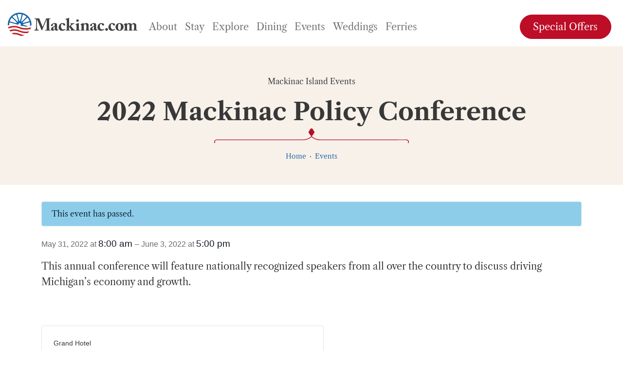

--- FILE ---
content_type: text/html; charset=UTF-8
request_url: https://mackinac.com/event/2022-mackinac-policy-conference/
body_size: 15753
content:
<!DOCTYPE html>
<html lang="en-US">
<head>
	<meta charset="UTF-8">
	<meta http-equiv="X-UA-Compatible" content="IE=edge">
	<meta name="viewport" content="width=device-width, initial-scale=1, shrink-to-fit=no">

	<!--[if lt IE 9]>
	<script src="https://oss.maxcdn.com/html5shiv/3.7.2/html5shiv.min.js"></script>
	<script src="https://oss.maxcdn.com/respond/1.4.2/respond.min.js"></script>
	<![endif]-->

	<link rel='stylesheet' id='tribe-events-views-v2-bootstrap-datepicker-styles-css' href='https://mackinac.com/wp-content/plugins/the-events-calendar/vendor/bootstrap-datepicker/css/bootstrap-datepicker.standalone.min.css?ver=6.15.0.1' type='text/css' media='all' />
<link rel='stylesheet' id='tec-variables-skeleton-css' href='https://mackinac.com/wp-content/plugins/the-events-calendar/common/build/css/variables-skeleton.css?ver=6.9.0.1' type='text/css' media='all' />
<link rel='stylesheet' id='tribe-common-skeleton-style-css' href='https://mackinac.com/wp-content/plugins/the-events-calendar/common/build/css/common-skeleton.css?ver=6.9.0.1' type='text/css' media='all' />
<link rel='stylesheet' id='tribe-tooltipster-css-css' href='https://mackinac.com/wp-content/plugins/the-events-calendar/common/vendor/tooltipster/tooltipster.bundle.min.css?ver=6.9.0.1' type='text/css' media='all' />
<link rel='stylesheet' id='tribe-events-views-v2-skeleton-css' href='https://mackinac.com/wp-content/plugins/the-events-calendar/build/css/views-skeleton.css?ver=6.15.0.1' type='text/css' media='all' />
<meta name='robots' content='index, follow, max-image-preview:large, max-snippet:-1, max-video-preview:-1' />
	<style>img:is([sizes="auto" i], [sizes^="auto," i]) { contain-intrinsic-size: 3000px 1500px }</style>
	
	<!-- This site is optimized with the Yoast SEO plugin v25.7 - https://yoast.com/wordpress/plugins/seo/ -->
	<title>2022 Mackinac Policy Conference &#183; Mackinac.com</title>
	<link rel="canonical" href="https://mackinac.com/event/2022-mackinac-policy-conference/" />
	<meta property="og:locale" content="en_US" />
	<meta property="og:type" content="article" />
	<meta property="og:title" content="2022 Mackinac Policy Conference &#183; Mackinac.com" />
	<meta property="og:description" content="This annual conference will feature nationally recognized speakers from all over the country to discuss driving Michigan&#8217;s economy and growth." />
	<meta property="og:url" content="https://mackinac.com/event/2022-mackinac-policy-conference/" />
	<meta property="og:site_name" content="Mackinac.com" />
	<meta property="article:publisher" content="https://www.facebook.com/ExploreMackinac" />
	<meta property="article:modified_time" content="2022-04-26T19:11:30+00:00" />
	<meta property="og:image" content="https://mackinac.com/wp-content/uploads/2020/07/Mackinac_FB_1200x628.jpg" />
	<meta property="og:image:width" content="1200" />
	<meta property="og:image:height" content="628" />
	<meta property="og:image:type" content="image/jpeg" />
	<meta name="twitter:card" content="summary_large_image" />
	<meta name="twitter:label1" content="Est. reading time" />
	<meta name="twitter:data1" content="1 minute" />
	<script type="application/ld+json" class="yoast-schema-graph">{"@context":"https://schema.org","@graph":[{"@type":"WebPage","@id":"https://mackinac.com/event/2022-mackinac-policy-conference/","url":"https://mackinac.com/event/2022-mackinac-policy-conference/","name":"2022 Mackinac Policy Conference &#183; Mackinac.com","isPartOf":{"@id":"https://mackinac.com/#website"},"datePublished":"2022-04-14T13:36:19+00:00","dateModified":"2022-04-26T19:11:30+00:00","breadcrumb":{"@id":"https://mackinac.com/event/2022-mackinac-policy-conference/#breadcrumb"},"inLanguage":"en-US","potentialAction":[{"@type":"ReadAction","target":["https://mackinac.com/event/2022-mackinac-policy-conference/"]}]},{"@type":"BreadcrumbList","@id":"https://mackinac.com/event/2022-mackinac-policy-conference/#breadcrumb","itemListElement":[{"@type":"ListItem","position":1,"name":"Home","item":"https://mackinac.com/"},{"@type":"ListItem","position":2,"name":"Events","item":"https://mackinac.com/events/"},{"@type":"ListItem","position":3,"name":"2022 Mackinac Policy Conference"}]},{"@type":"WebSite","@id":"https://mackinac.com/#website","url":"https://mackinac.com/","name":"Mackinac.com","description":"Something for everyone","publisher":{"@id":"https://mackinac.com/#organization"},"potentialAction":[{"@type":"SearchAction","target":{"@type":"EntryPoint","urlTemplate":"https://mackinac.com/?s={search_term_string}"},"query-input":{"@type":"PropertyValueSpecification","valueRequired":true,"valueName":"search_term_string"}}],"inLanguage":"en-US"},{"@type":"Organization","@id":"https://mackinac.com/#organization","name":"Mackinac.com","url":"https://mackinac.com/","logo":{"@type":"ImageObject","inLanguage":"en-US","@id":"https://mackinac.com/#/schema/logo/image/","url":"https://mackinac.com/wp-content/uploads/2020/07/Mackinac_FB_1200x628.jpg","contentUrl":"https://mackinac.com/wp-content/uploads/2020/07/Mackinac_FB_1200x628.jpg","width":1200,"height":628,"caption":"Mackinac.com"},"image":{"@id":"https://mackinac.com/#/schema/logo/image/"},"sameAs":["https://www.facebook.com/ExploreMackinac","http://pinterest.com/ExploreMackinac"]},{"@type":"Event","name":"2022 Mackinac Policy Conference","description":"This annual conference will feature nationally recognized speakers from all over the country to discuss driving Michigan&#8217;s economy and growth.","url":"https://mackinac.com/event/2022-mackinac-policy-conference/","eventAttendanceMode":"https://schema.org/OfflineEventAttendanceMode","eventStatus":"https://schema.org/EventScheduled","startDate":"2022-05-31T08:00:00-04:00","endDate":"2022-06-03T17:00:00-04:00","location":{"@type":"Place","name":"Grand Hotel","description":"","url":"","address":{"@type":"PostalAddress","streetAddress":"286 Grand Ave","addressLocality":"Mackinac Island","addressRegion":"Michigan","postalCode":"49757","addressCountry":"United States"},"telephone":"19068473331","sameAs":"https://www.grandhotel.com"},"@id":"https://mackinac.com/event/2022-mackinac-policy-conference/#event","mainEntityOfPage":{"@id":"https://mackinac.com/event/2022-mackinac-policy-conference/"}}]}</script>
	<!-- / Yoast SEO plugin. -->


<link rel='dns-prefetch' href='//cdnjs.cloudflare.com' />
<link rel="alternate" type="application/rss+xml" title="Mackinac.com &raquo; Feed" href="https://mackinac.com/feed/" />
<link rel="alternate" type="application/rss+xml" title="Mackinac.com &raquo; Comments Feed" href="https://mackinac.com/comments/feed/" />
<link rel="alternate" type="text/calendar" title="Mackinac.com &raquo; iCal Feed" href="https://mackinac.com/events/?ical=1" />
<link rel="alternate" type="application/rss+xml" title="Mackinac.com &raquo; 2022 Mackinac Policy Conference Comments Feed" href="https://mackinac.com/event/2022-mackinac-policy-conference/feed/" />
<link rel='stylesheet' id='tribe-events-block-event-datetime-css' href='https://mackinac.com/wp-content/plugins/the-events-calendar/build/event-datetime/frontend.css?ver=6.15.0.1' type='text/css' media='all' />
<link rel='stylesheet' id='tribe-events-block-event-venue-css' href='https://mackinac.com/wp-content/plugins/the-events-calendar/build/event-venue/frontend.css?ver=6.15.0.1' type='text/css' media='all' />
<link rel='stylesheet' id='tribe-events-block-event-organizer-css' href='https://mackinac.com/wp-content/plugins/the-events-calendar/build/event-organizer/frontend.css?ver=6.15.0.1' type='text/css' media='all' />
<link rel='stylesheet' id='tribe-events-block-event-links-css' href='https://mackinac.com/wp-content/plugins/the-events-calendar/build/event-links/frontend.css?ver=6.15.0.1' type='text/css' media='all' />
<link rel='stylesheet' id='tribe-events-block-event-price-css' href='https://mackinac.com/wp-content/plugins/the-events-calendar/build/event-price/frontend.css?ver=6.15.0.1' type='text/css' media='all' />
<link rel='stylesheet' id='tribe-events-block-event-website-css' href='https://mackinac.com/wp-content/plugins/the-events-calendar/build/event-website/frontend.css?ver=6.15.0.1' type='text/css' media='all' />
<link rel='stylesheet' id='tribe-events-custom-jquery-styles-css' href='https://mackinac.com/wp-content/plugins/the-events-calendar/vendor/jquery/smoothness/jquery-ui-1.8.23.custom.css?ver=6.15.0.1' type='text/css' media='all' />
<link rel='stylesheet' id='tribe-events-bootstrap-datepicker-css-css' href='https://mackinac.com/wp-content/plugins/the-events-calendar/vendor/bootstrap-datepicker/css/bootstrap-datepicker.standalone.min.css?ver=6.15.0.1' type='text/css' media='all' />
<link rel='stylesheet' id='tribe-events-calendar-style-css' href='https://mackinac.com/wp-content/plugins/the-events-calendar/build/css/tribe-events-skeleton.css?ver=6.15.0.1' type='text/css' media='all' />
<link rel='stylesheet' id='wp-block-library-css' href='https://mackinac.com/wp-includes/css/dist/block-library/style.min.css?ver=f0a8726cf4aa984ee05045d442c6fb46' type='text/css' media='all' />
<link rel='stylesheet' id='tec-variables-full-css' href='https://mackinac.com/wp-content/plugins/the-events-calendar/common/build/css/variables-full.css?ver=6.9.0.1' type='text/css' media='all' />
<link rel='stylesheet' id='tribe-events-v2-single-blocks-css' href='https://mackinac.com/wp-content/plugins/the-events-calendar/build/css/tribe-events-single-blocks.css?ver=6.15.0.1' type='text/css' media='all' />
<style id='classic-theme-styles-inline-css' type='text/css'>
/*! This file is auto-generated */
.wp-block-button__link{color:#fff;background-color:#32373c;border-radius:9999px;box-shadow:none;text-decoration:none;padding:calc(.667em + 2px) calc(1.333em + 2px);font-size:1.125em}.wp-block-file__button{background:#32373c;color:#fff;text-decoration:none}
</style>
<style id='global-styles-inline-css' type='text/css'>
:root{--wp--preset--aspect-ratio--square: 1;--wp--preset--aspect-ratio--4-3: 4/3;--wp--preset--aspect-ratio--3-4: 3/4;--wp--preset--aspect-ratio--3-2: 3/2;--wp--preset--aspect-ratio--2-3: 2/3;--wp--preset--aspect-ratio--16-9: 16/9;--wp--preset--aspect-ratio--9-16: 9/16;--wp--preset--color--black: #000000;--wp--preset--color--cyan-bluish-gray: #abb8c3;--wp--preset--color--white: #ffffff;--wp--preset--color--pale-pink: #f78da7;--wp--preset--color--vivid-red: #cf2e2e;--wp--preset--color--luminous-vivid-orange: #ff6900;--wp--preset--color--luminous-vivid-amber: #fcb900;--wp--preset--color--light-green-cyan: #7bdcb5;--wp--preset--color--vivid-green-cyan: #00d084;--wp--preset--color--pale-cyan-blue: #8ed1fc;--wp--preset--color--vivid-cyan-blue: #0693e3;--wp--preset--color--vivid-purple: #9b51e0;--wp--preset--gradient--vivid-cyan-blue-to-vivid-purple: linear-gradient(135deg,rgba(6,147,227,1) 0%,rgb(155,81,224) 100%);--wp--preset--gradient--light-green-cyan-to-vivid-green-cyan: linear-gradient(135deg,rgb(122,220,180) 0%,rgb(0,208,130) 100%);--wp--preset--gradient--luminous-vivid-amber-to-luminous-vivid-orange: linear-gradient(135deg,rgba(252,185,0,1) 0%,rgba(255,105,0,1) 100%);--wp--preset--gradient--luminous-vivid-orange-to-vivid-red: linear-gradient(135deg,rgba(255,105,0,1) 0%,rgb(207,46,46) 100%);--wp--preset--gradient--very-light-gray-to-cyan-bluish-gray: linear-gradient(135deg,rgb(238,238,238) 0%,rgb(169,184,195) 100%);--wp--preset--gradient--cool-to-warm-spectrum: linear-gradient(135deg,rgb(74,234,220) 0%,rgb(151,120,209) 20%,rgb(207,42,186) 40%,rgb(238,44,130) 60%,rgb(251,105,98) 80%,rgb(254,248,76) 100%);--wp--preset--gradient--blush-light-purple: linear-gradient(135deg,rgb(255,206,236) 0%,rgb(152,150,240) 100%);--wp--preset--gradient--blush-bordeaux: linear-gradient(135deg,rgb(254,205,165) 0%,rgb(254,45,45) 50%,rgb(107,0,62) 100%);--wp--preset--gradient--luminous-dusk: linear-gradient(135deg,rgb(255,203,112) 0%,rgb(199,81,192) 50%,rgb(65,88,208) 100%);--wp--preset--gradient--pale-ocean: linear-gradient(135deg,rgb(255,245,203) 0%,rgb(182,227,212) 50%,rgb(51,167,181) 100%);--wp--preset--gradient--electric-grass: linear-gradient(135deg,rgb(202,248,128) 0%,rgb(113,206,126) 100%);--wp--preset--gradient--midnight: linear-gradient(135deg,rgb(2,3,129) 0%,rgb(40,116,252) 100%);--wp--preset--font-size--small: 13px;--wp--preset--font-size--medium: 20px;--wp--preset--font-size--large: 36px;--wp--preset--font-size--x-large: 42px;--wp--preset--spacing--20: 0.44rem;--wp--preset--spacing--30: 0.67rem;--wp--preset--spacing--40: 1rem;--wp--preset--spacing--50: 1.5rem;--wp--preset--spacing--60: 2.25rem;--wp--preset--spacing--70: 3.38rem;--wp--preset--spacing--80: 5.06rem;--wp--preset--shadow--natural: 6px 6px 9px rgba(0, 0, 0, 0.2);--wp--preset--shadow--deep: 12px 12px 50px rgba(0, 0, 0, 0.4);--wp--preset--shadow--sharp: 6px 6px 0px rgba(0, 0, 0, 0.2);--wp--preset--shadow--outlined: 6px 6px 0px -3px rgba(255, 255, 255, 1), 6px 6px rgba(0, 0, 0, 1);--wp--preset--shadow--crisp: 6px 6px 0px rgba(0, 0, 0, 1);}:where(.is-layout-flex){gap: 0.5em;}:where(.is-layout-grid){gap: 0.5em;}body .is-layout-flex{display: flex;}.is-layout-flex{flex-wrap: wrap;align-items: center;}.is-layout-flex > :is(*, div){margin: 0;}body .is-layout-grid{display: grid;}.is-layout-grid > :is(*, div){margin: 0;}:where(.wp-block-columns.is-layout-flex){gap: 2em;}:where(.wp-block-columns.is-layout-grid){gap: 2em;}:where(.wp-block-post-template.is-layout-flex){gap: 1.25em;}:where(.wp-block-post-template.is-layout-grid){gap: 1.25em;}.has-black-color{color: var(--wp--preset--color--black) !important;}.has-cyan-bluish-gray-color{color: var(--wp--preset--color--cyan-bluish-gray) !important;}.has-white-color{color: var(--wp--preset--color--white) !important;}.has-pale-pink-color{color: var(--wp--preset--color--pale-pink) !important;}.has-vivid-red-color{color: var(--wp--preset--color--vivid-red) !important;}.has-luminous-vivid-orange-color{color: var(--wp--preset--color--luminous-vivid-orange) !important;}.has-luminous-vivid-amber-color{color: var(--wp--preset--color--luminous-vivid-amber) !important;}.has-light-green-cyan-color{color: var(--wp--preset--color--light-green-cyan) !important;}.has-vivid-green-cyan-color{color: var(--wp--preset--color--vivid-green-cyan) !important;}.has-pale-cyan-blue-color{color: var(--wp--preset--color--pale-cyan-blue) !important;}.has-vivid-cyan-blue-color{color: var(--wp--preset--color--vivid-cyan-blue) !important;}.has-vivid-purple-color{color: var(--wp--preset--color--vivid-purple) !important;}.has-black-background-color{background-color: var(--wp--preset--color--black) !important;}.has-cyan-bluish-gray-background-color{background-color: var(--wp--preset--color--cyan-bluish-gray) !important;}.has-white-background-color{background-color: var(--wp--preset--color--white) !important;}.has-pale-pink-background-color{background-color: var(--wp--preset--color--pale-pink) !important;}.has-vivid-red-background-color{background-color: var(--wp--preset--color--vivid-red) !important;}.has-luminous-vivid-orange-background-color{background-color: var(--wp--preset--color--luminous-vivid-orange) !important;}.has-luminous-vivid-amber-background-color{background-color: var(--wp--preset--color--luminous-vivid-amber) !important;}.has-light-green-cyan-background-color{background-color: var(--wp--preset--color--light-green-cyan) !important;}.has-vivid-green-cyan-background-color{background-color: var(--wp--preset--color--vivid-green-cyan) !important;}.has-pale-cyan-blue-background-color{background-color: var(--wp--preset--color--pale-cyan-blue) !important;}.has-vivid-cyan-blue-background-color{background-color: var(--wp--preset--color--vivid-cyan-blue) !important;}.has-vivid-purple-background-color{background-color: var(--wp--preset--color--vivid-purple) !important;}.has-black-border-color{border-color: var(--wp--preset--color--black) !important;}.has-cyan-bluish-gray-border-color{border-color: var(--wp--preset--color--cyan-bluish-gray) !important;}.has-white-border-color{border-color: var(--wp--preset--color--white) !important;}.has-pale-pink-border-color{border-color: var(--wp--preset--color--pale-pink) !important;}.has-vivid-red-border-color{border-color: var(--wp--preset--color--vivid-red) !important;}.has-luminous-vivid-orange-border-color{border-color: var(--wp--preset--color--luminous-vivid-orange) !important;}.has-luminous-vivid-amber-border-color{border-color: var(--wp--preset--color--luminous-vivid-amber) !important;}.has-light-green-cyan-border-color{border-color: var(--wp--preset--color--light-green-cyan) !important;}.has-vivid-green-cyan-border-color{border-color: var(--wp--preset--color--vivid-green-cyan) !important;}.has-pale-cyan-blue-border-color{border-color: var(--wp--preset--color--pale-cyan-blue) !important;}.has-vivid-cyan-blue-border-color{border-color: var(--wp--preset--color--vivid-cyan-blue) !important;}.has-vivid-purple-border-color{border-color: var(--wp--preset--color--vivid-purple) !important;}.has-vivid-cyan-blue-to-vivid-purple-gradient-background{background: var(--wp--preset--gradient--vivid-cyan-blue-to-vivid-purple) !important;}.has-light-green-cyan-to-vivid-green-cyan-gradient-background{background: var(--wp--preset--gradient--light-green-cyan-to-vivid-green-cyan) !important;}.has-luminous-vivid-amber-to-luminous-vivid-orange-gradient-background{background: var(--wp--preset--gradient--luminous-vivid-amber-to-luminous-vivid-orange) !important;}.has-luminous-vivid-orange-to-vivid-red-gradient-background{background: var(--wp--preset--gradient--luminous-vivid-orange-to-vivid-red) !important;}.has-very-light-gray-to-cyan-bluish-gray-gradient-background{background: var(--wp--preset--gradient--very-light-gray-to-cyan-bluish-gray) !important;}.has-cool-to-warm-spectrum-gradient-background{background: var(--wp--preset--gradient--cool-to-warm-spectrum) !important;}.has-blush-light-purple-gradient-background{background: var(--wp--preset--gradient--blush-light-purple) !important;}.has-blush-bordeaux-gradient-background{background: var(--wp--preset--gradient--blush-bordeaux) !important;}.has-luminous-dusk-gradient-background{background: var(--wp--preset--gradient--luminous-dusk) !important;}.has-pale-ocean-gradient-background{background: var(--wp--preset--gradient--pale-ocean) !important;}.has-electric-grass-gradient-background{background: var(--wp--preset--gradient--electric-grass) !important;}.has-midnight-gradient-background{background: var(--wp--preset--gradient--midnight) !important;}.has-small-font-size{font-size: var(--wp--preset--font-size--small) !important;}.has-medium-font-size{font-size: var(--wp--preset--font-size--medium) !important;}.has-large-font-size{font-size: var(--wp--preset--font-size--large) !important;}.has-x-large-font-size{font-size: var(--wp--preset--font-size--x-large) !important;}
:where(.wp-block-post-template.is-layout-flex){gap: 1.25em;}:where(.wp-block-post-template.is-layout-grid){gap: 1.25em;}
:where(.wp-block-columns.is-layout-flex){gap: 2em;}:where(.wp-block-columns.is-layout-grid){gap: 2em;}
:root :where(.wp-block-pullquote){font-size: 1.5em;line-height: 1.6;}
</style>
<link rel='stylesheet' id='doh-tribe-events-css' href='https://mackinac.com/wp-content/themes/mackinac/assets/css/tribe-events.min.css?ver=1.1.0' type='text/css' media='all' />
<link rel='stylesheet' id='doh-style-css' href='https://mackinac.com/wp-content/themes/mackinac/assets/css/app.min.css?ver=1.1.0' type='text/css' media='all' />
<link rel='stylesheet' id='doh-fontawesome-css' href='//cdnjs.cloudflare.com/ajax/libs/font-awesome/5.13.1/css/all.min.css?ver=f0a8726cf4aa984ee05045d442c6fb46' type='text/css' media='all' />
<link rel='stylesheet' id='doh-fonts-css' href='https://mackinac.com/wp-content/fonts/f6716bac8120eb27a96af00f60cc7857.css?ver=1.1.0' type='text/css' media='all' />
<script type="text/javascript" src="https://mackinac.com/wp-includes/js/jquery/jquery.min.js?ver=3.7.1" id="jquery-core-js"></script>
<script type="text/javascript" src="https://mackinac.com/wp-includes/js/jquery/jquery-migrate.min.js?ver=3.4.1" id="jquery-migrate-js"></script>
<script type="text/javascript" id="jquery-js-after">
/* <![CDATA[ */
$ = jQuery.noConflict(false);
/* ]]> */
</script>
<script type="text/javascript" src="https://mackinac.com/wp-content/plugins/the-events-calendar/common/build/js/tribe-common.js?ver=9c44e11f3503a33e9540" id="tribe-common-js"></script>
<script type="text/javascript" src="https://mackinac.com/wp-content/plugins/the-events-calendar/build/js/views/breakpoints.js?ver=4208de2df2852e0b91ec" id="tribe-events-views-v2-breakpoints-js"></script>
<link rel="https://api.w.org/" href="https://mackinac.com/wp-json/" /><link rel="alternate" title="JSON" type="application/json" href="https://mackinac.com/wp-json/wp/v2/tribe_events/3133" /><link rel="EditURI" type="application/rsd+xml" title="RSD" href="https://mackinac.com/xmlrpc.php?rsd" />

<link rel='shortlink' href='https://mackinac.com/?p=3133' />
<link rel="alternate" title="oEmbed (JSON)" type="application/json+oembed" href="https://mackinac.com/wp-json/oembed/1.0/embed?url=https%3A%2F%2Fmackinac.com%2Fevent%2F2022-mackinac-policy-conference%2F" />
<link rel="alternate" title="oEmbed (XML)" type="text/xml+oembed" href="https://mackinac.com/wp-json/oembed/1.0/embed?url=https%3A%2F%2Fmackinac.com%2Fevent%2F2022-mackinac-policy-conference%2F&#038;format=xml" />
<meta name="tec-api-version" content="v1"><meta name="tec-api-origin" content="https://mackinac.com"><link rel="alternate" href="https://mackinac.com/wp-json/tribe/events/v1/events/3133" />		<script>
		(function(i,s,o,g,r,a,m){i['GoogleAnalyticsObject']=r;i[r]=i[r]||function(){
		(i[r].q=i[r].q||[]).push(arguments)},i[r].l=1*new Date();a=s.createElement(o),
		m=s.getElementsByTagName(o)[0];a.async=1;a.src=g;m.parentNode.insertBefore(a,m)
		})(window,document,'script','https://www.google-analytics.com/analytics.js','ga');

		ga('create', 'UA-37226518-1', 'auto');
		ga('send', 'pageview');
		</script>
		<link rel="icon" href="https://mackinac.com/wp-content/uploads/2020/07/cropped-mackinac-icon-32x32.png" sizes="32x32" />
<link rel="icon" href="https://mackinac.com/wp-content/uploads/2020/07/cropped-mackinac-icon-192x192.png" sizes="192x192" />
<link rel="apple-touch-icon" href="https://mackinac.com/wp-content/uploads/2020/07/cropped-mackinac-icon-180x180.png" />
<meta name="msapplication-TileImage" content="https://mackinac.com/wp-content/uploads/2020/07/cropped-mackinac-icon-270x270.png" />
<script async src="https://securepubads.g.doubleclick.net/tag/js/gpt.js"></script>
<script>
  window.googletag = window.googletag || {cmd: []};
  googletag.cmd.push(function() {
    var mapping = googletag.sizeMapping()
      .addSize([990, 200], [[970, 250], [728, 90]]) // Ad sizes for widths 990px and above
      .addSize([640, 200], [[728, 90], [300, 100]]) // Ad sizes for widths between 640px and 990px
      .addSize([0, 0], [[300, 50], [320, 50], [320, 100]]) // Ad sizes for widths up to 640px
      .build();
    
    var sidebarMapping = googletag.sizeMapping()
      .addSize([690, 200], [[300, 250], [300, 600]]) // Ad sizes for widths 990px and above
      .addSize([0, 0], [[300, 50], [320, 50], [320, 100]]) // Ad sizes for widths up to 640px
      .build();

    googletag.defineSlot('/5198809/MAC_Leaderboard', [970, 250], 'div-gpt-ad-1701205787401-0')
      .defineSizeMapping(mapping)
      .addService(googletag.pubads());
      
    // Sidebar
    googletag.defineSlot('/5198809/MAC_TallBlock', [300, 250], 'div-gpt-ad-1704216915187-0')
      .defineSizeMapping(sidebarMapping)
      .addService(googletag.pubads());
      
    // Sidebar (mobile)
    googletag.defineSlot('/5198809/MAC_TallBlock', [300, 250], 'div-gpt-ad-1704216915187-1')
      .defineSizeMapping(sidebarMapping)
      .addService(googletag.pubads());
    
    // After content
    googletag.defineSlot('/5198809/MAC_Leaderboard', [970, 250], 'div-gpt-ad-1701205787401-4')
      .defineSizeMapping(mapping)
      .addService(googletag.pubads());
    
    // Before footer
    googletag.defineSlot('/5198809/MAC_Leaderboard', [970, 250], 'div-gpt-ad-1701205787401-5')
      .defineSizeMapping(mapping)
      .addService(googletag.pubads());
    
    googletag.pubads().enableSingleRequest();
    googletag.enableServices();
  });
</script></head>

<body class="tribe_events-template-default single single-tribe_events postid-3133 fl-builder-lite-2-9-2-1 fl-no-js tribe-events-page-template tribe-no-js tribe-filter-live events-single tribe-events-style-skeleton">

	
	<a href="#content" class="skip-navigation a11y-skip" tabindex="0">Skip to content (Press enter)</a>

	<header class="pg-header wrap">

	
	<nav class="pg-navbar navbar navbar-expand-lg navbar-light">

		<a href="https://mackinac.com/" class="navbar-brand custom-logo-link" rel="home" itemprop="url"><svg xmlns="http://www.w3.org/2000/svg" viewBox="0 0 398.9 72.1"><defs/><path class="logo__text" fill="#414042" d="M90 48.2c.2 2 1 4.9 2.8 4.9h2.1c.3 0 .4.2.4.4v1.4c0 .2-.1.4-.5.4-.6 0-2-.2-5.9-.2-4.5 0-6.4.2-6.8.2s-.5-.1-.5-.5v-1.4c0-.2.1-.3.3-.3h2.2c1.7 0 2.3-2.4 2.5-4.1.5-3.8 1-16.3 1-17.2l-.1-8.1c0-2.4-.5-4-2.9-4h-1.7c-.3 0-.4-.2-.4-.4v-1.5c0-.2.1-.3.4-.3.5 0 2 .2 8.2.2 2.5 0 4.1-.2 4.8-.2.5 0 1 .1 1.3.9 3.4 9 7.2 17.8 10.2 25.8.6-1 4.6-10.9 4.9-11.6.2-.5 5.5-13.2 5.8-14.3.2-.6.8-.6 2.4-.6 8.3 0 10.1-.2 10.7-.2.3 0 .3.2.3.5v1.2c0 .3-.1.5-.4.5h-2.3c-1.2 0-1.4 1-1.4 2.1l.1 14.9c0 1.1.2 12.7.2 13.6 0 2 .5 2.9 1.2 2.9h2.5c.3 0 .4.2.4.4v1.3c0 .3-.1.5-.5.5-.6 0-1.6-.2-7.8-.2-5.4 0-7.5.2-8.2.2-.4 0-.4-.2-.4-.5v-1.3c0-.3.1-.4.4-.4h3c.9 0 1.4-.3 1.5-1.8.1-.6.2-10.3.2-14V21.2h-.3c-.5.9-6.5 15.3-7.4 17.5-1.1 2.4-5.8 14.2-6.1 14.7-.3.4-.6 1.2-1.3 1.2-.4 0-.7-.4-1-1-.2-.4-7.2-16.8-7.5-17.8-1-2.4-5.8-14.3-6.3-14.9-.2.7-.3 14.1-.3 14.8s-.2 7.8.2 12.5zm54.8-10c0-1.1-.1-2.3-.8-2.9-.5-.5-1.4-.6-2.2-.6-1 0-1.9.2-2.8.8-.8.5-.2 1.4-.2 3.1 0 1.8-1.3 3-3.4 3-1.2 0-2.3-.7-2.3-1.9s.4-2.8 1.5-3.7c2.2-2 5.9-3.9 10.2-3.9 3.4 0 4.3.5 5.4 1.5 1.2 1.1 1.5 2.6 1.5 4.5l.1 10.5c.1 2.8.2 3.6 1.2 3.6.7 0 1.3-.6 1.5-1 .2-.3.4-.4.5-.3l.7.4c.2.1.4.3.2.7-.5 1.1-2.1 3.6-5.4 3.6-2.1 0-4-.7-5-3.2h-.3c-1.3 1.2-2.4 2-4.6 2.8-1.1.4-2.3.5-3.8.5-1.9 0-3.5-2-3.5-4.9 0-2.3 1.1-4.8 4.6-6.5 4.1-2 5.5-2.5 6.8-3.5v-2.6h.1zm0 4.9c-2.6 1.5-4.8 2.3-4.8 5.9 0 2.4 1.1 3.4 2.3 3.5 1.4-.1 2.5-1.4 2.5-1.9v-7.5zm32.3-5.8c0 1.5-1.1 2.5-2.8 2.5-2.2 0-3.4-1.5-3.8-2.8-.6-1.9-1.6-2.5-3.1-2.5-1.4 0-3.5 2.1-3.5 5.4 0 3.3-.1 5.7 1.7 9 1.3 2.4 3.3 3.1 5.7 3.1s3.6-.5 5.3-1.7c.3-.2.4-.3.6-.1l.7.7c.2.2.1.4-.1.7-1 1.7-5.1 4.3-10 4.3-4 0-6.6-1.1-8.3-3.2-2.1-2.5-2.7-4.6-2.7-7.3 0-3.6 1.2-7.5 4-10.1 2.4-2.2 5-3.1 7.8-3.1 7-.1 8.5 3.4 8.5 5.1zm4.7-12.6c0-1.7-.2-3-2.9-3.8-.5-.2-.7-.4-.7-.5v-1c0-.2.2-.4.7-.5 2.8-.5 6.4-1.6 7.7-2.1a5 5 0 012.1-.7c.4 0 .5.3.5.9-.2 2.5-.2 10.3-.3 17.4l-.1 7.7c.6 0 1.1-.2 1.7-.8 2.2-2.1 4.7-4.9 4.7-5.7 0-.6-.7-1-1.2-1-.4 0-.4-.2-.4-.5V33c0-.3.1-.4.4-.4.3 0 2.2.2 5.7.2 3.2 0 4.5-.2 4.9-.2.2 0 .3.2.3.5v1.2c0 .3-.1.4-.3.4h-.6c-.6 0-1.7.3-3 .9-1.6.7-5.7 4.3-6.8 5.4 2 2.3 8.3 10.3 9.9 11.4.8.6 2.2.8 2.8.8.3 0 .4.1.4.5v1.1c0 .3-.1.5-.5.5s-1.9-.2-6.3-.2c-3.1 0-5.4.2-5.8.2-.3 0-.4-.2-.4-.6v-.8c0-.3.1-.4.3-.4h.4c.4 0 .5-.3.5-.6 0-.5-4.1-6.1-5.7-8.1-.4-.5-.8-.6-1.2-.6v7.9c0 1 .5 1.4 1 1.4h1c.4 0 .5.1.5.4V55c0 .3-.1.5-.4.5s-2.1-.2-5.5-.2c-3.7 0-5.6.2-5.9.2-.2 0-.3-.2-.3-.5v-1c0-.4.2-.5.5-.5h1c.7 0 1.2-.6 1.2-1.3V24.7h.1zM222 55.3c-.4 0-2.9-.2-7.5-.2-3.1 0-5.1.2-5.7.2-.3 0-.4-.1-.4-.5v-1.1c0-.3.2-.4.5-.4h2c.6 0 1-.2 1-1.1.1-1.6.1-3.2.1-4.7l-.1-7.4c0-1.5-.3-2.5-2.5-3.3-.6-.2-.6-.4-.6-.7v-.6c0-.2.1-.3.6-.4l7.9-2.5c.6-.2 1.1-.3 1.4-.3.4 0 .6.3.5.6-.1.9-.1 4.2-.1 8.9v5.5c0 2.1 0 4 .1 4.6.1 1 .4 1.4 1 1.4h1.9c.4 0 .5.2.5.5v1c-.1.3-.2.5-.6.5zm-7.3-27.2c-2.2.1-3.9-1.7-3.9-3.8 0-1.7 1.8-3.5 4.1-3.5 2.6 0 3.9 1.8 3.9 3.3.1 1.8-1.1 3.9-4.1 4zm19.5 6.9h.4c.6-.7 1.5-1.4 2.5-1.9 1.2-.6 2.3-1 4.1-1 2.1 0 4.1.2 5.5 1.5 2.2 2.1 2.4 3.4 2.4 6v5.7c0 1.8-.1 4.3-.2 6.1-.1 1.6.8 1.9 1.3 1.9h1.4c.5 0 .6.2.6.5v1c0 .4-.1.6-.4.6-.4 0-2-.2-6.3-.2-3.5 0-5.2.2-5.6.2-.3 0-.4-.2-.4-.6v-1c0-.4.2-.5.7-.5h.6c.4 0 .8-.3 1-1.2.2-1.4.3-3.1.3-5.5v-5.7c0-2-.2-3.4-1.3-4.4-1-.8-1.7-1-2.6-1-1 0-1.6.3-2.7 1.1-.6.5-1.1 1.9-1.1 4.1l-.1 10.9c0 1 .4 1.7.8 1.7h.7c.4 0 .5.2.5.5v1c0 .3-.1.5-.4.5-.4 0-1.8-.2-5.3-.2-3.8 0-5.5.2-5.8.2s-.4-.2-.4-.5v-1.1c0-.3.1-.5.5-.5h.8c.6 0 1.5-.2 1.5-1.1V40.4c0-1.6-.9-2.5-2.1-3.1l-.5-.2c-.3-.2-.4-.4-.4-.6V36c0-.3.2-.4.5-.5l6.8-3.1c.4-.2.8-.4 1.2-.4.3 0 .6.3.7.6l.8 2.4zm31.2 3.2c0-1.1-.1-2.3-.8-2.9-.5-.5-1.4-.6-2.2-.6-1 0-1.9.2-2.8.8-.8.5-.2 1.4-.2 3.1 0 1.8-1.3 3-3.4 3-1.2 0-2.3-.7-2.3-1.9s.4-2.8 1.5-3.7c2.2-2 5.9-3.9 10.2-3.9 3.4 0 4.3.5 5.4 1.5 1.2 1.1 1.5 2.6 1.5 4.5l.1 10.5c.1 2.8.2 3.6 1.2 3.6.7 0 1.3-.6 1.5-1 .2-.3.4-.4.5-.3l.7.4c.2.1.4.3.2.7-.5 1.1-2.1 3.6-5.4 3.6-2.1 0-4-.7-5-3.2h-.3c-1.3 1.2-2.4 2-4.6 2.8-1.1.4-2.3.5-3.8.5-1.9 0-3.5-2-3.5-4.9 0-2.3 1.1-4.8 4.6-6.5 4.1-2 5.5-2.5 6.8-3.5l.1-2.6zm0 4.9c-2.6 1.5-4.8 2.3-4.8 5.9 0 2.4 1.1 3.4 2.3 3.5 1.4-.1 2.5-1.4 2.5-1.9v-7.5zm31.3-5.8c0 1.5-1.1 2.5-2.8 2.5-2.2 0-3.4-1.5-3.8-2.8-.6-1.9-1.6-2.5-3.1-2.5-1.4 0-3.5 2.1-3.5 5.4 0 3.3-.1 5.7 1.7 9 1.3 2.4 3.3 3.1 5.7 3.1 2.4 0 3.6-.5 5.3-1.7.3-.2.4-.3.6-.1l.7.7c.2.2.1.4-.1.7-1 1.7-5.1 4.3-10 4.3-4 0-6.6-1.1-8.3-3.2-2.1-2.5-2.7-4.6-2.7-7.3 0-3.6 1.2-7.5 4-10.1 2.4-2.2 5-3.1 7.8-3.1 6.9-.1 8.5 3.4 8.5 5.1zm3.4 14.4c0-1.6 1.3-4 4.3-4 2.2 0 4.1 1.7 4.1 4.2 0 2.4-1.7 4-4 4-2.6 0-4.4-1.8-4.4-4.2zm30.3-14.4c0 1.5-1.1 2.5-2.8 2.5-2.2 0-3.4-1.5-3.8-2.8-.6-1.9-1.6-2.5-3.1-2.5-1.4 0-3.5 2.1-3.5 5.4 0 3.3-.1 5.7 1.7 9 1.3 2.4 3.3 3.1 5.7 3.1 2.4 0 3.6-.5 5.3-1.7.3-.2.4-.3.6-.1l.7.7c.2.2.1.4-.1.7-1 1.7-5.1 4.3-10 4.3-4 0-6.6-1.1-8.3-3.2-2.1-2.5-2.7-4.6-2.7-7.3 0-3.6 1.2-7.5 4-10.1 2.4-2.2 5-3.1 7.8-3.1 6.9-.1 8.5 3.4 8.5 5.1zm4.5 14.7c-2-2.2-2.8-5-2.8-8.4 0-2.4 1.3-6.3 4.6-8.8 2.7-2.1 5.4-2.7 7.9-2.7 3.7 0 6.1 1.1 8.5 3.3 2.6 2.3 3.7 5.2 3.7 8.4 0 3.1-1.3 6-3.4 8.3-2.5 2.6-5.6 3.7-9.2 3.7-3.9.1-6.6-.7-9.3-3.8zm13.8-8.5c0-6.1-2.1-9.2-4.5-9.2-1.3 0-2.2.4-2.9 1.4-1.1 1.6-1.7 3.9-1.7 8.2 0 3.1.3 5.1 1.3 7.4.7 1.4 1.5 2.3 3.5 2.3 3 0 4.3-4.2 4.3-10.1zm15.9-11c.5-.2.8-.4 1.2-.4.3 0 .6.2.7.7l.4 3h.3c1.5-2.1 4.2-3.7 7.5-3.7 3.4 0 5 1.5 6.4 3.7h.3c1.8-2.1 4.4-3.6 7.1-3.6 2.4 0 3.5.3 5.1 2 1.5 1.5 2.3 2 2.3 7.3v3.8c0 1.8-.2 4.7-.2 5.8-.1 1.5.7 2.1 1.5 2.1h1.1c.5 0 .6.1.6.5v1c0 .4-.1.5-.4.5-.4 0-1.9-.2-5.7-.2-3.2 0-5.1.2-5.5.2-.3 0-.4-.2-.4-.6v-.9c0-.4.2-.5.3-.5h.5c.4 0 1-.3 1.1-1 .1-1.2.3-3.1.3-5.1V42c0-3.3-.2-4.4-.8-5.1-.8-1-1.4-1.3-2.6-1.3-1.5 0-2.5 1.1-3.2 1.7-.8.9-.8 2.6-.8 3.3v10.5c0 1.5.3 2.1.9 2.1h1c.5 0 .6.1.6.5v1c0 .4-.1.6-.4.6-.4 0-1.7-.2-5-.2-3.9 0-5.7.2-6 .2s-.4-.2-.4-.5v-1c0-.4.1-.5.5-.5h.7c.7 0 1.3-.7 1.3-3.8v-7.8c0-3.7-.5-4.9-1.2-5.5-.5-.5-1.3-.6-2.5-.6-1.1 0-2.3.7-2.9 1.6-.7 1.1-.9 2.3-.8 4.3V50c0 2.7.5 3.2 1.1 3.2h.5c.5 0 .5.1.5.5v1c0 .4-.1.6-.4.6-.5 0-1.9-.2-5.7-.2-3.6 0-5.2.2-5.7.2-.3 0-.4-.1-.4-.5v-1.1c0-.4.1-.5.6-.5h1.5c.5 0 1-.6 1-1.3.1-.9.1-2.2.1-3.6v-6.7c0-2.3-.4-3.2-1.7-4l-1.1-.6c-.3-.2-.4-.3-.4-.4V36c0-.2.1-.4.3-.5l6.9-3z"/><path fill="none" d="M45.9 30.2l-1 1.5 1.7-.2c.7-.2 1.3-.4 1.6 0L65 26.8l.6-.3.8-.6c.1-.1.3-.2.5-.2-1.4-4-3.5-7.5-6.2-10.5-.1.1-.3.3-.4.3l-.8.3c-.2.1-.4.2-.6.4L46.6 28.7c.3.5-.2.9-.7 1.5zm-4.5-3.9l-.1 2 1.6-1.1c.6-.6 1-1.1 1.5-.8L56.6 14c.2-.2.3-.4.4-.5l.4-.9c.1-.2.2-.3.3-.4-3.2-2.7-6.8-4.8-10.8-6.2 0 .2-.1.4-.2.5l-.7.7-.3.6-4.3 16.9c.4.3.2.9 0 1.6zm-34.1 1l.6.3L24.8 32c.3-.5.9-.3 1.7-.1l1.9.1-1.1-1.7c-.5-.5-1-.9-.8-1.4L14 16.6c-.2-.2-.4-.3-.6-.4l-.8-.3c-.2-.1-.4-.2-.5-.4A33.1 33.1 0 006 26.3c.2 0 .4.1.5.2l.8.8zm27.5-3.4c.6 0 .7.6.9 1.4l.9 1.8.8-1.8c.2-.8.3-1.4 1-1.4l4.3-16.8c.1-.2.1-.4 0-.6l-.1-1c0-.2 0-.4.1-.6-4-.8-8.3-.8-12.5.1.1.2.1.4.1.6l-.3.8c0 .2 0 .4.1.7l4.7 16.8zm-18.9-10c.1.2.2.4.4.5l12.4 12.2c.5-.4 1 .1 1.6.7l1.6 1.1-.2-1.9c-.2-.7-.4-1.4.1-1.7L27 8l-.3-.6-.6-.8c-.1-.1-.2-.3-.2-.5-4.1 1.4-7.7 3.6-10.7 6.4.2.1.3.3.3.5l.4.9z"/><path fill="#1566a8" d="M4.5 36.2c0-1.9.2-3.7.5-5.5.2.1.4.1.6.1l.8-.1h.7l17 4.4c0 .4.4.6.9.7 2.7.3 5.4.9 7.9 1.7-.2-.4-.3-.8-.3-1.2a3.97 3.97 0 017.8-.8c.1.3.1.5.1.8s-.1.5-.1.8c-.3 1.1-1 1.9-1.9 2.4 2.4.9 3.5 1.3 5.8 1.9l.5-.5 1.7.2c.7.2 1.3.4 1.6 0l6 1.7c3.5 0 6.6-.2 9.5-.7L48.9 38c0-.6-.6-.7-1.4-.9l-1.4-.7 1.4-.7c.8-.2 1.4-.3 1.4-.9l16.8-4.7c.2-.1.5-.1.7-.1l.8.1h.5s.1 0 .1-.1c.4 2.1.7 4.2.7 6.3 0 1.6-.1 3.1-.4 4.7.6-.2 1.2-.3 1.7-.5l3-1c.1-1 .1-1.9.2-2.9V36c0-3.1-.5-6.2-1.3-9.3a36.6 36.6 0 00-45-25.4C10.7 5.8.2 20.2 0 36v.6c0 1 .1 2 .2 3 1.4-.6 2.9-1.1 4.3-1.5v-1.9zm54.9-20.4l.8-.3c.2-.1.3-.2.4-.3 2.7 3 4.8 6.5 6.2 10.5-.2 0-.4.1-.5.2l-.8.6-.6.3-16.7 4.7c-.3-.5-.9-.2-1.6 0l-1.7.2 1-1.5c.5-.5 1-1 .8-1.5l12.2-12.5c.2-.2.3-.3.5-.4zM46 7.2l.5-.7c.1-.1.2-.3.2-.5 4 1.3 7.6 3.4 10.8 6.2-.1.1-.2.3-.3.4l-.4.9c-.1.2-.2.4-.4.5l-12 12.5c-.5-.3-.9.2-1.5.8l-1.6 1.1.1-2c.2-.7.4-1.3 0-1.6l4.3-16.9c.1-.3.2-.5.3-.7zm-16-.8l.1-.8c0-.2 0-.4-.1-.6 4.2-.9 8.5-.9 12.5-.1-.1.2-.1.4-.1.6l.1 1v.6l-4.3 16.8c-.7 0-.8.6-1 1.4l-.8 1.8-.7-1.8c-.2-.7-.3-1.4-.9-1.4L30.1 7.1c-.1-.3-.1-.5-.1-.7zm-4.1-.2c0 .2.1.3.2.5l.6.8.3.6 4.7 16.8c-.5.3-.3.9-.1 1.7l.2 1.9-1.6-1.2c-.6-.6-1-1.1-1.6-.7L16.2 14.4c-.2-.2-.3-.3-.4-.5l-.4-.9c-.1-.2-.2-.3-.3-.5 3.1-2.7 6.7-4.9 10.8-6.3zm-13.8 9.4c.1.2.3.3.5.4l.8.3c.2.1.4.2.6.4L26.5 29c-.2.5.3.9.8 1.4l1.2 1.7-1.9-.1c-.8-.2-1.4-.4-1.7.1L8 27.7l-.6-.3-.8-.6c-.1-.1-.3-.2-.5-.2 1.3-4.1 3.3-7.8 6-11z"/><path fill="#bf2026" d="M3.4 48.7c2.3-1 4.8-1.7 7.2-2.2 7.4-1.7 13.9-1.6 19.9.4 1.3.5 2.6.9 3.9 1.4 5.2 1.9 10.1 3.6 16.3 4 2.4.1 4.8.1 7 .1 4.5-.2 8.6-.8 12.3-1.8.7-1.7 1.3-3.5 1.8-5.3-5.8 2-12.7 2.9-21 2.4-5.6-.3-10-1.9-15.1-3.7-1.3-.5-2.6-.9-4-1.4-6.7-2.3-13.9-2.4-22-.6-2.5.6-5.3 1.3-8 2.5l-.2.1c-.1 0-.2.1-.3.1.4 1.5.8 2.9 1.3 4.4l.6-.3.3-.1zm33.1 16.7c-1.3-.5-2.6-.9-4-1.4-6.2-2.1-12.9-2.4-20.3-.9 1.6 1.4 3.3 2.7 5.1 3.9 5-.5 9.6-.1 13.9 1.4 1.3.5 2.6.9 3.9 1.4 2.3.8 4.6 1.6 6.9 2.3 3.4-.5 6.7-1.5 9.7-2.9h-.2c-5.5-.3-9.9-1.9-15-3.8zm14.8-7c-5.6-.3-10-1.9-15.1-3.7-1.3-.5-2.6-.9-4-1.4-6.7-2.3-13.9-2.5-22-.6-1.6.4-3.4.8-5.2 1.4.8 1.4 1.7 2.7 2.6 4l3.5-.9c7.4-1.7 13.9-1.6 19.9.4 1.3.5 2.6.9 3.9 1.4 5.2 1.9 10.1 3.6 16.3 4 2.4.1 5 .2 7.6.1.8 0 1.7-.1 2.5-.2.4-.4.9-.8 1.3-1.2l.9-.9c.9-1 1.7-2 2.5-3.1-5.1.9-10 .9-14.7.7z"/></svg>
</a>
		<button type="button" class="navbar-toggler collapsed" data-toggle="collapse" data-target="#navbar" aria-expanded="false" aria-controls="navbar" aria-label="Toggle navigation">
			<span class="navbar-toggler-icon"></span>
			<small>Menu</small>
		</button>

		<div id="navbar" class="collapse navbar-collapse">
			<ul id="menu-primary-menu" class="navbar-nav navbar-nav--primary menu--primary mr-auto"><li id="menu-item-759" class="menu-item menu-item-type-post_type menu-item-object-page menu-item-759 nav-item"><a title="About" class="nav-link  menu-item-link" href="https://mackinac.com/about-mackinac-island/"><span class="">About</span></a></li>
<li id="menu-item-14" class="menu-item menu-item-type-taxonomy menu-item-object-place_category menu-item-14 nav-item"><a title="Stay" class="nav-link  menu-item-link" href="https://mackinac.com/places/stay/"><span class="">Stay</span></a></li>
<li id="menu-item-13" class="menu-item menu-item-type-taxonomy menu-item-object-place_category menu-item-13 nav-item"><a title="Explore" class="nav-link  menu-item-link" href="https://mackinac.com/places/explore/"><span class="">Explore</span></a></li>
<li id="menu-item-12" class="menu-item menu-item-type-taxonomy menu-item-object-place_category menu-item-12 nav-item"><a title="Dining" class="nav-link  menu-item-link" href="https://mackinac.com/places/dining/"><span class="">Dining</span></a></li>
<li id="menu-item-152" class="menu-item menu-item-type-post_type_archive menu-item-object-tribe_events current-menu-item current_page_item menu-item-152 nav-item"><a title="Events" class="nav-link  menu-item-link" href="https://mackinac.com/events/"><span class="">Events</span></a></li>
<li id="menu-item-15" class="menu-item menu-item-type-taxonomy menu-item-object-place_category menu-item-15 nav-item"><a title="Weddings" class="nav-link  menu-item-link" href="https://mackinac.com/places/weddings/"><span class="">Weddings</span></a></li>
<li id="menu-item-444" class="menu-item menu-item-type-taxonomy menu-item-object-place_category menu-item-444 nav-item"><a title="Ferries" class="nav-link  menu-item-link" href="https://mackinac.com/places/ferries/"><span class="">Ferries</span></a></li>
</ul><ul id="menu-secondary-menu" class="navbar-nav navbar-nav--secondary menu--secondary ml-auto"><li id="menu-item-27" class="nav__btn nav__btn-danger menu-item menu-item-type-post_type_archive menu-item-object-offer menu-item-27 nav-item"><a title="Special Offers" class="nav-link  py-0 menu-item-link" href="https://mackinac.com/offers/"><span class="btn btn-danger ">Special Offers</span></a></li>
</ul>		</div>
	</nav>

	
</header>
	<main class="pg-main tribe-events-pg-template main--default"  id="tribe-events-pg-template">

		<header class="pg-hero hero  pb-5" id="content">

	
	<div class="container">
		<p class="small"><a href="https://mackinac.com/events/" class="link-inherit">Mackinac Island Events</a></p><h1 class="pg-title ">2022 Mackinac Policy Conference</h1><hr class="hr-center mt-n4 filter-danger hr-1" /><nav class="breadcrumbs"><span><span><a href="https://mackinac.com/">Home</a></span> <span class="breadcrumbs__separator">·</span> <span><a href="https://mackinac.com/events/">Events</a></span></span></nav>	</div>

	
</header>

		<div class="container main__container pt-4">
			<div class="row">
				<div class="entry__main col-12">
										
					<section id="tribe-events-pg-template" class="tribe-events-pg-template"><div class="tribe-events-before-html"></div><span class="tribe-events-ajax-loading"><img class="tribe-events-spinner-medium" src="https://mackinac.com/wp-content/plugins/the-events-calendar/src/resources/images/tribe-loading.gif" alt="Loading Events" /></span>
<div id="tribe-events-content" class="tribe-events-single tribe-blocks-editor">
	
<p class="tribe-events-back">
	<a href="https://mackinac.com/events/">
		&laquo; All Events	</a>
</p>
	
<div class="tribe-events-notices"><ul><li>This event has passed.</li></ul></div>			
<div id="post-3133" class="post-3133 tribe_events type-tribe_events status-publish hentry">
	<div  class="tribe-events-schedule tribe-clearfix" >
	<h2 class="tribe-events-schedule__datetime">
		<span class="tribe-events-schedule__date tribe-events-schedule__date--start">
			May 31, 2022		</span>

					<span class="tribe-events-schedule__separator tribe-events-schedule__separator--date">
				 at 			</span>
			<span class="tribe-events-schedule__time tribe-events-schedule__time--start">
				8:00 am			</span>
		
									<span class="tribe-events-schedule__separator tribe-events-schedule__separator--time">
					 – 				</span>
			
							<span class="tribe-events-schedule__date tribe-events-schedule__date--end">
					June 3, 2022				</span>

									<span class="tribe-events-schedule__separator tribe-events-schedule__separator--date">
						 at 					</span>
					<span class="tribe-events-schedule__time tribe-events-schedule__time--end">
						5:00 pm					</span>
				
			
						</h2>
</div>



<p>This annual conference will feature nationally recognized speakers from all over the country to discuss driving Michigan&#8217;s economy and growth. </p>


<div  class="tribe-block tribe-block__event-price" >
		</div>




<div  class="tribe-block tribe-block__venue tribe-clearfix" >
	
	
<div class="tribe-block__venue__meta">
	<div class="tribe-block__venue__name">
		<h3>Grand Hotel</h3>
	</div>

	
			<address class="tribe-block__venue__address">
			<span class="tribe-address">

<span class="tribe-street-address">286 Grand Ave</span>
	
		<br>
		<span class="tribe-locality">Mackinac Island</span><span class="tribe-delimiter">,</span>

	<abbr class="tribe-region tribe-events-abbr" title="Michigan">Michigan</abbr>

	<span class="tribe-postal-code">49757</span>

	<span class="tribe-country-name">United States</span>

</span>

					</address>
	
			<span class="tribe-block__venue__phone">19068473331</span><br />
	
			<span class="tribe-block__venue__website"><a href="https://www.grandhotel.com" target="_self" rel="external">View Venue Website</a></span><br />
	
	</div>
	
	</div>


<div  class="tribe-block tribe-block__event-website" >
	<a
		href="https://www.detroitchamber.com/mpc/"
		target="_self"
			>
		https://www.mackinacisland.org/mackinac-policy-conference/	</a>
</div>


	<div  class="tribe-block tribe-block__events-link" >
		<div class="tribe-events tribe-common">
			<div class="tribe-events-c-subscribe-dropdown__container">
				<div class="tribe-events-c-subscribe-dropdown">
					<div class="tribe-common-c-btn-border tribe-events-c-subscribe-dropdown__button">
						<svg
	 class="tribe-common-c-svgicon tribe-common-c-svgicon--cal-export tribe-events-c-subscribe-dropdown__export-icon" 	aria-hidden="true"
	viewBox="0 0 23 17"
	xmlns="http://www.w3.org/2000/svg"
>
	<path fill-rule="evenodd" clip-rule="evenodd" d="M.128.896V16.13c0 .211.145.383.323.383h15.354c.179 0 .323-.172.323-.383V.896c0-.212-.144-.383-.323-.383H.451C.273.513.128.684.128.896Zm16 6.742h-.901V4.679H1.009v10.729h14.218v-3.336h.901V7.638ZM1.01 1.614h14.218v2.058H1.009V1.614Z" />
	<path d="M20.5 9.846H8.312M18.524 6.953l2.89 2.909-2.855 2.855" stroke-width="1.2" stroke-linecap="round" stroke-linejoin="round"/>
</svg>
						<button
							class="tribe-events-c-subscribe-dropdown__button-text"
							aria-expanded="false"
							aria-controls="tribe-events-subscribe-dropdown-content"
							aria-label="View links to add events to your calendar"
						>
							Add to calendar						</button>
						<svg
	 class="tribe-common-c-svgicon tribe-common-c-svgicon--caret-down tribe-events-c-subscribe-dropdown__button-icon" 	aria-hidden="true"
	viewBox="0 0 10 7"
	xmlns="http://www.w3.org/2000/svg"
>
	<path fill-rule="evenodd" clip-rule="evenodd" d="M1.008.609L5 4.6 8.992.61l.958.958L5 6.517.05 1.566l.958-.958z" class="tribe-common-c-svgicon__svg-fill"/>
</svg>
					</div>
					<div id="tribe-events-subscribe-dropdown-content" class="tribe-events-c-subscribe-dropdown__content">
						<ul class="tribe-events-c-subscribe-dropdown__list">
															<li class="tribe-events-c-subscribe-dropdown__list-item">
									<a
										href="https://www.google.com/calendar/event?action=TEMPLATE&#038;dates=20220531T080000/20220603T170000&#038;text=2022%20Mackinac%20Policy%20Conference&#038;details=%3Cp%3EThis+annual+conference+will+feature+nationally+recognized+speakers+from+all+over+the+country+to+discuss+driving+Michigan%27s+economy+and+growth.+%3C%2Fp%3E+%3Cp%3E%3C%2Fp%3E+&#038;location=Grand%20Hotel,%20286%20Grand%20Ave,%20Mackinac%20Island,%20Michigan,%2049757,%20United%20States&#038;trp=false&#038;ctz=America/Toronto&#038;sprop=website:https://mackinac.com"
										class="tribe-events-c-subscribe-dropdown__list-item-link"
										target="_blank"
										rel="noopener noreferrer nofollow noindex"
									>
										Google Calendar									</a>
								</li>
															<li class="tribe-events-c-subscribe-dropdown__list-item">
									<a
										href="webcal://mackinac.com/event/2022-mackinac-policy-conference/?ical=1"
										class="tribe-events-c-subscribe-dropdown__list-item-link"
										target="_blank"
										rel="noopener noreferrer nofollow noindex"
									>
										iCalendar									</a>
								</li>
															<li class="tribe-events-c-subscribe-dropdown__list-item">
									<a
										href="https://outlook.office.com/owa/?path=/calendar/action/compose&#038;rrv=addevent&#038;startdt=2022-05-31T08%3A00%3A00-04%3A00&#038;enddt=2022-06-03T17%3A00%3A00-04%3A00&#038;location=Grand%20Hotel,%20286%20Grand%20Ave,%20Mackinac%20Island,%20Michigan,%2049757,%20United%20States&#038;subject=2022%20Mackinac%20Policy%20Conference&#038;body=%3Cp%3EThis%20annual%20conference%20will%20feature%20nationally%20recognized%20speakers%20from%20all%20over%20the%20country%20to%20discuss%20driving%20Michigan%27s%20economy%20and%20growth.%20%3C%2Fp%3E%3Cp%3E%3C%2Fp%3E"
										class="tribe-events-c-subscribe-dropdown__list-item-link"
										target="_blank"
										rel="noopener noreferrer nofollow noindex"
									>
										Outlook 365									</a>
								</li>
															<li class="tribe-events-c-subscribe-dropdown__list-item">
									<a
										href="https://outlook.live.com/owa/?path=/calendar/action/compose&#038;rrv=addevent&#038;startdt=2022-05-31T08%3A00%3A00-04%3A00&#038;enddt=2022-06-03T17%3A00%3A00-04%3A00&#038;location=Grand%20Hotel,%20286%20Grand%20Ave,%20Mackinac%20Island,%20Michigan,%2049757,%20United%20States&#038;subject=2022%20Mackinac%20Policy%20Conference&#038;body=%3Cp%3EThis%20annual%20conference%20will%20feature%20nationally%20recognized%20speakers%20from%20all%20over%20the%20country%20to%20discuss%20driving%20Michigan%27s%20economy%20and%20growth.%20%3C%2Fp%3E%3Cp%3E%3C%2Fp%3E"
										class="tribe-events-c-subscribe-dropdown__list-item-link"
										target="_blank"
										rel="noopener noreferrer nofollow noindex"
									>
										Outlook Live									</a>
								</li>
													</ul>
					</div>
				</div>
			</div>
		</div>
	</div>




<p></p>
</div>
	
	
<div id="tribe-events-footer">
	<h3 class="tribe-events-visuallyhidden">Event Navigation</h3>
	<ul class="tribe-events-sub-nav">
		<li class="tribe-events-nav-previous"><a href="https://mackinac.com/event/fort-2-fort-5-mile-challenge-3/"><span>&laquo;</span> Fort-2-Fort 5 Mile Challenge</a></li>
		<li class="tribe-events-nav-next"><a href="https://mackinac.com/event/mackinac-island-lilac-festival/">Mackinac Island Lilac Festival <span>&raquo;</span></a></li>
	</ul>
</div>
</div>
<div class="tribe-events-after-html"></div>
<!--
This calendar is powered by The Events Calendar.
http://evnt.is/18wn
-->
</section>					
									</div>
			</div>
		</div>

		
	</main>
	<footer class="pg-footer small">

		<aside class="bg-danger text-white text-left text-lg-center py-4">
		<div class="container">
			<div class="row align-items-center justify-content-center">
				<div class="col-12 col-lg-auto">
					<h4 class="mb-lg-0">Special offers by email</h4>
				</div>
				<div class="col-12 col-lg-8">
					  <form action="https://mackinac.us18.list-manage.com/subscribe/post?u=5fd888457a4eb93bfa1dad31b&amp;id=2e7d7645ac" method="post" id="mc-embedded-subscribe-form" name="mc-embedded-subscribe-form" class="validate" target="_blank">

	<div class="form-inline justify-content-center">

		<div class="form-group mc-field-group my-1 mr-sm-3 flex-grow-1">
			<label for="mce-EMAIL" class="my-1 mr-2">Email Address</label>
			<input type="email" name="EMAIL" placeholder="you@example.com" class="form-control form-control--dark flex-grow-1" id="mce-EMAIL" required>
		</div>
		<button type="submit" name="subscribe" id="mc-embedded-subscribe" class="button btn btn-dark">
			Subscribe
		</button>

		<!-- real people should not fill this in and expect good things - do not remove this or risk form bot signups-->
		<div style="position: absolute; left: -5000px;" aria-hidden="true">
			<input type="text" name="b_5fd888457a4eb93bfa1dad31b_2e7d7645ac" tabindex="-1" value="">
		</div>

	</div>

  </form>
				</div>
			</div>
		</div>
	</aside>
	<div class="bg-light pt-4 mb-5 text-center">

		<a href="https://mackinac.com" class="d-inline-block py-2 mb-n5" style="width: 86px;">
				<img src="https://mackinac.com/wp-content/themes/mackinac/assets/img/icon.gif" alt="" class="img-fluid">
		</a>

	</div>

	<section class="footer__widgets widgets small pt-4">
		<div class="container">
				<div class="row justify-content-center">
			<div id="nav_menu-2" class="widget footer__widget col-12 col-sm-6 col-md-auto col-lg-auto widget_nav_menu"><h5 class="widget-title"><span class="underlined">Mackinac Island</span></h5><div class="menu-footer-menu-container"><ul id="menu-footer-menu" class="menu"><li id="menu-item-822" class="menu-item menu-item-type-post_type menu-item-object-page menu-item-822"><a href="https://mackinac.com/about-mackinac-island/" class=" menu-item-link">Mackinac Island</a></li>
<li id="menu-item-829" class="menu-item menu-item-type-post_type menu-item-object-page menu-item-829"><a href="https://mackinac.com/about-mackinac-island/mackinac-bridge/" class=" menu-item-link">Mackinac Bridge</a></li>
<li id="menu-item-826" class="menu-item menu-item-type-post_type menu-item-object-page menu-item-826"><a href="https://mackinac.com/about-mackinac-island/getting-here/" class=" menu-item-link">Getting Here</a></li>
<li id="menu-item-823" class="menu-item menu-item-type-post_type menu-item-object-page current_page_parent menu-item-823"><a href="https://mackinac.com/about-mackinac-island/island-updates/" class=" menu-item-link">Island updates</a></li>
<li id="menu-item-827" class="menu-item menu-item-type-post_type menu-item-object-page menu-item-827"><a href="https://mackinac.com/about-mackinac-island/history/" class=" menu-item-link">History</a></li>
<li id="menu-item-825" class="menu-item menu-item-type-post_type menu-item-object-page menu-item-825"><a href="https://mackinac.com/about-mackinac-island/faqs/" class=" menu-item-link">FAQs</a></li>
</ul></div></div><div id="custom-post-type-categories-2" class="widget footer__widget col-12 col-sm-6 col-md-auto col-lg-auto widget_categories"><h5 class="widget-title"><span class="underlined">Discover Places</span></h5>			<ul>
				<li class="cat-item cat-item-4"><a href="https://mackinac.com/places/dining/">Dining</a> (16)
<ul class='children'>
	<li class="cat-item cat-item-13"><a href="https://mackinac.com/places/cafes/">Cafés</a> (1)
</li>
	<li class="cat-item cat-item-10"><a href="https://mackinac.com/places/casual-dining/">Casual Dining</a> (12)
</li>
	<li class="cat-item cat-item-11"><a href="https://mackinac.com/places/fine-dining/">Fine Dining</a> (4)
</li>
	<li class="cat-item cat-item-12"><a href="https://mackinac.com/places/nightlife/">Nightlife</a> (1)
</li>
</ul>
</li>
	<li class="cat-item cat-item-3"><a href="https://mackinac.com/places/explore/">Explore</a> (86)
<ul class='children'>
	<li class="cat-item cat-item-23"><a href="https://mackinac.com/places/attractions-and-museums/">Attractions and Museums</a> (13)
</li>
	<li class="cat-item cat-item-17"><a href="https://mackinac.com/places/mackinac-bike-rentals/">Bicycle Rentals</a> (5)
</li>
	<li class="cat-item cat-item-22"><a href="https://mackinac.com/places/golfing/">Golfing</a> (2)
</li>
	<li class="cat-item cat-item-18"><a href="https://mackinac.com/places/historic-parks/">Historic Parks</a> (2)
</li>
	<li class="cat-item cat-item-25"><a href="https://mackinac.com/places/real-estate/">Real Estate</a> (4)
</li>
	<li class="cat-item cat-item-21"><a href="https://mackinac.com/places/shopping/">Shopping</a> (53)
	<ul class='children'>
	<li class="cat-item cat-item-52"><a href="https://mackinac.com/places/clothing/">Clothing</a> (9)
</li>
	<li class="cat-item cat-item-54"><a href="https://mackinac.com/places/fudge-sweets/">Fudge &amp; Sweets</a> (5)
</li>
	<li class="cat-item cat-item-51"><a href="https://mackinac.com/places/galleries-local-artists/">Galleries &amp; Local Artists</a> (13)
</li>
	<li class="cat-item cat-item-55"><a href="https://mackinac.com/places/services/">Services</a> (1)
</li>
	<li class="cat-item cat-item-53"><a href="https://mackinac.com/places/souvenir-specialty-shops/">Souvenir &amp; Specialty Shops</a> (26)
</li>
	</ul>
</li>
	<li class="cat-item cat-item-20"><a href="https://mackinac.com/places/spa/">Spa</a> (2)
</li>
	<li class="cat-item cat-item-19"><a href="https://mackinac.com/places/tours/">Tours</a> (4)
</li>
</ul>
</li>
	<li class="cat-item cat-item-33"><a href="https://mackinac.com/places/ferries/">Ferries</a> (2)
</li>
	<li class="cat-item cat-item-2"><a href="https://mackinac.com/places/stay/">Stay</a> (12)
<ul class='children'>
	<li class="cat-item cat-item-7"><a href="https://mackinac.com/places/bed-breakfast-inns/">Bed &amp; Breakfast / Inns</a> (9)
</li>
	<li class="cat-item cat-item-8"><a href="https://mackinac.com/places/condominiums-suites/">Condominiums &amp; Suites</a> (1)
</li>
	<li class="cat-item cat-item-6"><a href="https://mackinac.com/places/hotels-resorts/">Hotels &amp; Resorts</a> (4)
</li>
</ul>
</li>
	<li class="cat-item cat-item-5"><a href="https://mackinac.com/places/weddings/">Weddings</a> (11)
<ul class='children'>
	<li class="cat-item cat-item-30"><a href="https://mackinac.com/places/carriages/">Carriages</a> (1)
</li>
	<li class="cat-item cat-item-27"><a href="https://mackinac.com/places/ceremony/">Ceremony</a> (7)
</li>
	<li class="cat-item cat-item-29"><a href="https://mackinac.com/places/photography-audio-video/">Photography &amp; Audio Video</a> (2)
</li>
	<li class="cat-item cat-item-31"><a href="https://mackinac.com/places/receptions/">Receptions</a> (3)
</li>
	<li class="cat-item cat-item-32"><a href="https://mackinac.com/places/wedding-guide/">Wedding Guide/Consultants</a> (1)
</li>
</ul>
</li>
			</ul>
			</div><div id="nav_menu-3" class="widget footer__widget col-12 col-sm-6 col-md-auto col-lg-auto widget_nav_menu"><h5 class="widget-title"><span class="underlined">Mackinac.com</span></h5><div class="menu-footer-menu-2-container"><ul id="menu-footer-menu-2" class="menu"><li id="menu-item-910" class="text-facebook menu-item menu-item-type-custom menu-item-object-custom menu-item-910"><a target="_blank" href="http://www.facebook.com/ExploreMackinac" title="Facebook" class=" menu-item-link"><i class="fab fa-facebook mr-1" aria-hidden="true"></i> Facebook</a></li>
<li id="menu-item-911" class="text-instagram menu-item menu-item-type-custom menu-item-object-custom menu-item-911"><a target="_blank" href="https://www.instagram.com/explore/locations/128391057336908/mackinac-island-mackinaccom/" title="Instagram" class=" menu-item-link"><i class="fab fa-instagram mr-1" aria-hidden="true"></i> Instagram</a></li>
<li id="menu-item-912" class="text-pinterest menu-item menu-item-type-custom menu-item-object-custom menu-item-912"><a target="_blank" href="http://pinterest.com/ExploreMackinac" title="Pinterest" class=" menu-item-link"><i class="fab fa-pinterest mr-1" aria-hidden="true"></i> Pinterest</a></li>
<li id="menu-item-959" class="nav__divider menu-item menu-item-type-custom menu-item-object-custom menu-item-959"><a href="#" title="null" class=" menu-item-link"><span></span></a></li>
<li id="menu-item-863" class="menu-item menu-item-type-post_type menu-item-object-page menu-item-863"><a href="https://mackinac.com/about-mackinac-island/contact-us/" class=" menu-item-link">Contact Us</a></li>
<li id="menu-item-864" class="menu-item menu-item-type-post_type menu-item-object-page menu-item-864"><a href="https://mackinac.com/about-mackinac-island/area-links/" class=" menu-item-link">Links</a></li>
</ul></div></div>		</div>	<div class="my-4 text-center">
		<span class="d-md-inline-block mr-3">
			&copy; 2026 <a href="https://mackinac.com">Mackinac.com</a>
		</span>
		<ul id="menu-copyright-menu" class="footer__nav nav--footer menu--footer list-inline d-inline-block mb-0"><li id="menu-item-960" class="menu-item menu-item-type-post_type menu-item-object-page menu-item-privacy-policy menu-item-960 list-inline-item"><a rel="privacy-policy" href="https://mackinac.com/privacy-policy/">Privacy</a></li>
<li id="menu-item-961" class="menu-item menu-item-type-post_type menu-item-object-page menu-item-961 list-inline-item"><a href="https://mackinac.com/terms-of-use/">Terms of Use</a></li>
</ul>	</div>		</div>
	</section>

	
</footer>
		<script>
		( function ( body ) {
			'use strict';
			body.className = body.className.replace( /\btribe-no-js\b/, 'tribe-js' );
		} )( document.body );
		</script>
		<script> /* <![CDATA[ */var tribe_l10n_datatables = {"aria":{"sort_ascending":": activate to sort column ascending","sort_descending":": activate to sort column descending"},"length_menu":"Show _MENU_ entries","empty_table":"No data available in table","info":"Showing _START_ to _END_ of _TOTAL_ entries","info_empty":"Showing 0 to 0 of 0 entries","info_filtered":"(filtered from _MAX_ total entries)","zero_records":"No matching records found","search":"Search:","all_selected_text":"All items on this page were selected. ","select_all_link":"Select all pages","clear_selection":"Clear Selection.","pagination":{"all":"All","next":"Next","previous":"Previous"},"select":{"rows":{"0":"","_":": Selected %d rows","1":": Selected 1 row"}},"datepicker":{"dayNames":["Sunday","Monday","Tuesday","Wednesday","Thursday","Friday","Saturday"],"dayNamesShort":["Sun","Mon","Tue","Wed","Thu","Fri","Sat"],"dayNamesMin":["S","M","T","W","T","F","S"],"monthNames":["January","February","March","April","May","June","July","August","September","October","November","December"],"monthNamesShort":["January","February","March","April","May","June","July","August","September","October","November","December"],"monthNamesMin":["Jan","Feb","Mar","Apr","May","Jun","Jul","Aug","Sep","Oct","Nov","Dec"],"nextText":"Next","prevText":"Prev","currentText":"Today","closeText":"Done","today":"Today","clear":"Clear"}};/* ]]> */ </script><script type="text/javascript" src="https://mackinac.com/wp-content/plugins/the-events-calendar/vendor/bootstrap-datepicker/js/bootstrap-datepicker.min.js?ver=6.15.0.1" id="tribe-events-views-v2-bootstrap-datepicker-js"></script>
<script type="text/javascript" src="https://mackinac.com/wp-content/plugins/the-events-calendar/build/js/views/viewport.js?ver=3e90f3ec254086a30629" id="tribe-events-views-v2-viewport-js"></script>
<script type="text/javascript" src="https://mackinac.com/wp-content/plugins/the-events-calendar/build/js/views/accordion.js?ver=b0cf88d89b3e05e7d2ef" id="tribe-events-views-v2-accordion-js"></script>
<script type="text/javascript" src="https://mackinac.com/wp-content/plugins/the-events-calendar/build/js/views/view-selector.js?ver=a8aa8890141fbcc3162a" id="tribe-events-views-v2-view-selector-js"></script>
<script type="text/javascript" src="https://mackinac.com/wp-content/plugins/the-events-calendar/build/js/views/ical-links.js?ver=0dadaa0667a03645aee4" id="tribe-events-views-v2-ical-links-js"></script>
<script type="text/javascript" src="https://mackinac.com/wp-content/plugins/the-events-calendar/build/js/views/navigation-scroll.js?ver=eba0057e0fd877f08e9d" id="tribe-events-views-v2-navigation-scroll-js"></script>
<script type="text/javascript" src="https://mackinac.com/wp-content/plugins/the-events-calendar/build/js/views/multiday-events.js?ver=780fd76b5b819e3a6ece" id="tribe-events-views-v2-multiday-events-js"></script>
<script type="text/javascript" src="https://mackinac.com/wp-content/plugins/the-events-calendar/build/js/views/month-mobile-events.js?ver=299058683cc768717139" id="tribe-events-views-v2-month-mobile-events-js"></script>
<script type="text/javascript" src="https://mackinac.com/wp-content/plugins/the-events-calendar/build/js/views/month-grid.js?ver=b5773d96c9ff699a45dd" id="tribe-events-views-v2-month-grid-js"></script>
<script type="text/javascript" src="https://mackinac.com/wp-content/plugins/the-events-calendar/common/vendor/tooltipster/tooltipster.bundle.min.js?ver=6.9.0.1" id="tribe-tooltipster-js"></script>
<script type="text/javascript" src="https://mackinac.com/wp-content/plugins/the-events-calendar/build/js/views/tooltip.js?ver=97dbbf0364f2178da658" id="tribe-events-views-v2-tooltip-js"></script>
<script type="text/javascript" src="https://mackinac.com/wp-content/plugins/the-events-calendar/build/js/views/events-bar.js?ver=3825b4a45b5c6f3f04b9" id="tribe-events-views-v2-events-bar-js"></script>
<script type="text/javascript" src="https://mackinac.com/wp-content/plugins/the-events-calendar/build/js/views/events-bar-inputs.js?ver=e3710df171bb081761bd" id="tribe-events-views-v2-events-bar-inputs-js"></script>
<script type="text/javascript" src="https://mackinac.com/wp-content/plugins/the-events-calendar/build/js/views/datepicker.js?ver=4fd11aac95dc95d3b90a" id="tribe-events-views-v2-datepicker-js"></script>
<script type="text/javascript" src="https://mackinac.com/wp-content/plugins/the-events-calendar/common/node_modules/php-date-formatter/js/php-date-formatter.min.js?ver=6.9.0.1" id="tec-common-php-date-formatter-js"></script>
<script type="text/javascript" id="tribe-events-dynamic-js-extra">
/* <![CDATA[ */
var tribe_dynamic_help_text = {"date_with_year":"F j, Y","date_no_year":"F j","datepicker_format":"n\/j\/Y","datepicker_format_index":"1","days":["Sunday","Monday","Tuesday","Wednesday","Thursday","Friday","Saturday"],"daysShort":["Sun","Mon","Tue","Wed","Thu","Fri","Sat"],"months":["January","February","March","April","May","June","July","August","September","October","November","December"],"monthsShort":["Jan","Feb","Mar","Apr","May","Jun","Jul","Aug","Sep","Oct","Nov","Dec"],"msgs":"[\"This event is from %%starttime%% to %%endtime%% on %%startdatewithyear%%.\",\"This event is at %%starttime%% on %%startdatewithyear%%.\",\"This event is all day on %%startdatewithyear%%.\",\"This event starts at %%starttime%% on %%startdatenoyear%% and ends at %%endtime%% on %%enddatewithyear%%\",\"This event starts at %%starttime%% on %%startdatenoyear%% and ends on %%enddatewithyear%%\",\"This event is all day starting on %%startdatenoyear%% and ending on %%enddatewithyear%%.\"]"};
/* ]]> */
</script>
<script type="text/javascript" src="https://mackinac.com/wp-content/plugins/the-events-calendar/build/js/events-dynamic.js?ver=796d423f737839fe6dee" id="tribe-events-dynamic-js"></script>
<script type="text/javascript" src="https://mackinac.com/wp-content/themes/mackinac/assets/js/app.min.js?ver=1.1.0" id="doh-script-js"></script>
<script type="text/javascript" src="//cdnjs.cloudflare.com/ajax/libs/ekko-lightbox/5.3.0/ekko-lightbox.min.js?ver=5.3.0" id="doh-lightbox-js"></script>
<script type="text/javascript" src="https://mackinac.com/wp-content/plugins/the-events-calendar/common/build/js/utils/query-string.js?ver=694b0604b0c8eafed657" id="tribe-query-string-js"></script>
<script src='https://mackinac.com/wp-content/plugins/the-events-calendar/common/build/js/underscore-before.js'></script>
<script type="text/javascript" src="https://mackinac.com/wp-includes/js/underscore.min.js?ver=1.13.7" id="underscore-js"></script>
<script src='https://mackinac.com/wp-content/plugins/the-events-calendar/common/build/js/underscore-after.js'></script>
<script type="text/javascript" src="https://mackinac.com/wp-includes/js/dist/hooks.min.js?ver=4d63a3d491d11ffd8ac6" id="wp-hooks-js"></script>
<script defer type="text/javascript" src="https://mackinac.com/wp-content/plugins/the-events-calendar/build/js/views/manager.js?ver=0e9ddec90d8a8e019b4e" id="tribe-events-views-v2-manager-js"></script>

</body>
</html>


--- FILE ---
content_type: image/svg+xml
request_url: https://mackinac.com/wp-content/themes/mackinac/assets/img/hr-1.svg
body_size: 429
content:
<svg xmlns="http://www.w3.org/2000/svg" viewBox="0 0 504.58 44.4"><defs><style>.cls-1{fill:#1a1a1a;}</style></defs><g id="Layer_2" data-name="Layer 2"><g id="object"><path class="cls-1" d="M9.16,41.68c-2.93,1.92-7,.55-7.3-3.17a4.53,4.53,0,0,1,4.48-4.87h.55c1.2,0,2.42,0,3.62,0H225.76c5.64,0,11.11-.22,16.49-2.35a35.25,35.25,0,0,0,10.69-6.68c.86-.78-.41-2.05-1.27-1.27a32.93,32.93,0,0,1-21.91,8.5c-.93,0-1.85,0-2.78,0H9.4c-1,0-1.95,0-2.92,0-4.91.17-8.31,5.45-5.42,9.81a6.44,6.44,0,0,0,9,1.59c1-.63.07-2.19-.9-1.56Z"/><path class="cls-1" d="M260.3,12.68h0a32.92,32.92,0,0,1-8,11.28,33.07,33.07,0,0,1-8-11.29L252.3,0Z"/><path class="cls-1" d="M251.67,24.61c7,6.34,15.65,9,25,9H472.48c8.55,0,17.26-.5,25.8,0a4.6,4.6,0,0,1,4.52,4.3c.19,4-4.27,5.75-7.35,3.74-1-.63-1.87.93-.91,1.56a6.46,6.46,0,0,0,9-1.59A6.37,6.37,0,0,0,502,33.08a7.81,7.81,0,0,0-5-1.24H280.2c-4.73,0-9.35.13-14-1.15a33,33,0,0,1-13.28-7.35c-.86-.78-2.14.49-1.27,1.27Z"/></g></g></svg>